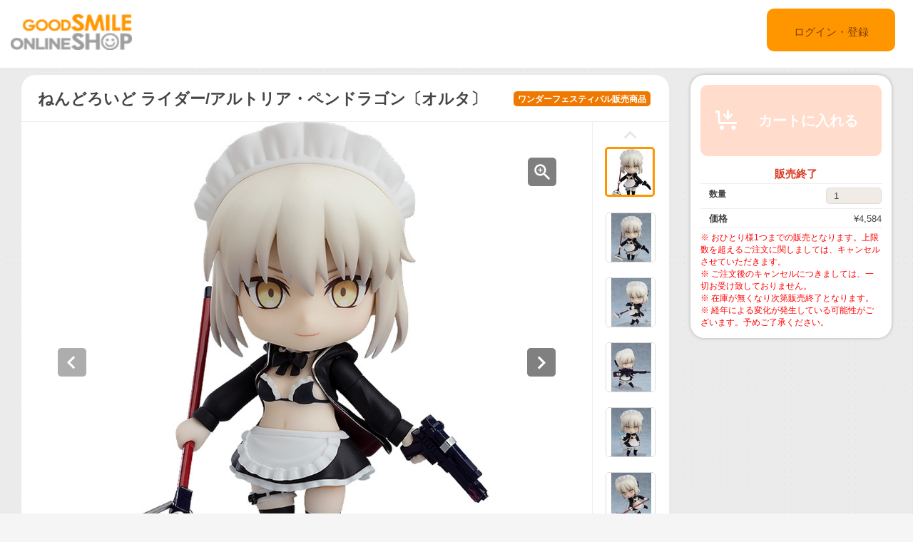

--- FILE ---
content_type: text/html;charset=UTF-8
request_url: https://goodsmileshop.com/ja/%E3%82%AB%E3%83%86%E3%82%B4%E3%83%AA%E3%83%BC%E3%83%AB%E3%83%BC%E3%83%88/%E5%9C%A8%E5%BA%AB%E8%B2%A9%E5%A3%B2%E5%95%86%E5%93%81/%E3%81%AD%E3%82%93%E3%81%A9%E3%82%8D%E3%81%84%E3%81%A9-%E3%83%A9%E3%82%A4%E3%83%80%E3%83%BC-%E3%82%A2%E3%83%AB%E3%83%88%E3%83%AA%E3%82%A2%E3%83%BB%E3%83%9A%E3%83%B3%E3%83%89%E3%83%A9%E3%82%B4%E3%83%B3%E3%80%94%E3%82%AA%E3%83%AB%E3%82%BF%E3%80%95/p/WH30_GSC_JP_01?site=goodsmile&lang=ja&utm_source=WHSITE&utm_medium=8380&utm_campaign=WF
body_size: 10445
content:
<!DOCTYPE html>
<html lang="ja">
<head>
	<title>
		&#12397;&#12435;&#12393;&#12429;&#12356;&#12393; &#12521;&#12452;&#12480;&#12540;/&#12450;&#12523;&#12488;&#12522;&#12450;&#12539;&#12506;&#12531;&#12489;&#12521;&#12468;&#12531;&#12308;&#12458;&#12523;&#12479;&#12309; | GOODSMILE ONLINE SHOP</title>

    <meta http-equiv="X-UA-Compatible" content="IE=edge">
    <meta name="viewport" content="width=device-width, initial-scale=1">

	<meta http-equiv="Content-Type" content="text/html; charset=utf-8"/>

<!-- STAGING JA HEAD -->
	<!-- Google Tag Manager -->
	<script>(function(w,d,s,l,i){w[l]=w[l]||[];w[l].push({'gtm.start':
				new Date().getTime(),event:'gtm.js'});var f=d.getElementsByTagName(s)[0],
			j=d.createElement(s),dl=l!='dataLayer'?'&l='+l:'';j.async=true;j.src=
			'https://www.googletagmanager.com/gtm.js?id='+i+dl;f.parentNode.insertBefore(j,f);
	})(window,document,'script','dataLayer','GTM-KZWDT57');</script>
	<!-- End Google Tag Manager -->
<meta name="keywords">
<meta name="description" content="&#22823;&#20154;&#27671;&#12473;&#12510;&#12507;&#12466;&#12540;&#12512;&#12302;Fate/Grand Order&#12303;&#12424;&#12426;&#12289;&#12521;&#12452;&#12480;&#12540;&#12398;&#12469;&#12540;&#12532;&#12449;&#12531;&#12488;&#12300;&#12450;&#12523;&#12488;&#12522;&#12450;&#12539;&#12506;&#12531;&#12489;&#12521;&#12468;&#12531;&#12308;&#12458;&#12523;&#12479;&#12309;&#12301;&#12364;&#12397;&#12435;&#12393;&#12429;&#12356;&#12393;&#12391;&#30331;&#22580;&#12391;&#12377;&#65281;&#20132;&#25563;&#29992;&#12398;&#34920;&#24773;&#12497;&#12540;&#12484;&#12399;&#12289;&#33258;&#20449;&#12383;&#12387;&#12407;&#12426;&#12394;&#12300;&#36890;&#24120;&#38996;&#12301;&#12420;&#12289;&#38956;&#12434;&#36196;&#12425;&#12417;&#12383;&#12300;&#29031;&#12428;&#38996;&#12301;&#12398;&#12411;&#12363;&#12289;&#20844;&#24335;&#12469;&#12452;&#12488;&#12395;&#25522;&#36617;&#12373;&#12428;&#12390;&#12356;&#12427;&#28459;&#30011;&#12302;&#12510;&#12531;&#12460;&#12391;&#20998;&#12363;&#12427;&#65281;FGO&#12303;&#12391;&#12362;&#39348;&#26579;&#12415;&#12398;&#12300;&#12522;&#12520;&#38996;&#12301;&#12392;&#12300;&#23554;&#29992;&#21069;&#39658;&#12301;&#12434;&#12372;&#29992;&#24847;&#12356;&#12383;&#12375;&#12414;&#12375;&#12383;&#12290;&#12458;&#12503;&#12471;&#12519;&#12531;&#12497;&#12540;&#12484;&#12395;&#12399;&#12289;&#12500;&#12473;&#12488;&#12523;&#12420;&#12521;&#12452;&#12501;&#12523;&#22411;&#12398;&#12300;&#27700;&#37444;&#30770;&#12301;&#12289;&#12513;&#12452;&#12489;&#12373;&#12435;&#12398;&#24517;&#38656;&#21697;&#12391;&#12354;&#12427;&#12300;&#12514;&#12483;&#12503;&#12301;&#12398;&#20182;&#12289;&#39135;&#12409;&#12383;&#26412;&#25968;&#12434;&#24536;&#12428;&#12427;&#12411;&#12393;&#12395;&#22909;&#29289;&#12394;&#12300;&#12450;&#12452;&#12473;&#12301;&#12418;&#12362;&#20184;&#12369;&#12356;&#12383;&#12375;&#12414;&#12377;&#12290;&#12385;&#12423;&#12387;&#12392;&#29289;&#39442;&#12394;&#22799;&#12398;&#12362;&#25163;&#20253;&#12356;&#12373;&#12435;&#12434;&#26159;&#38750;&#12510;&#12473;&#12479;&#12540;&#12398;&#12415;&#12394;&#12373;&#12435;&#12398;&#20803;&#12408;&#12362;&#36814;&#12360;&#12367;&#12384;&#12373;&#12356;&#65281; &copy;TYPE-MOON / FGO PROJECT Good Smile Company - &#12397;&#12435;&#12393;&#12429;&#12356;&#12393; &#12521;&#12452;&#12480;&#12540;/&#12450;&#12523;&#12488;&#12522;&#12450;&#12539;&#12506;&#12531;&#12489;&#12521;&#12468;&#12531;&#12308;&#12458;&#12523;&#12479;&#12309; http://www.goodsmile.info/ja/product/8380/">
<meta property="og:description" content="&#22823;&#20154;&#27671;&#12473;&#12510;&#12507;&#12466;&#12540;&#12512;&#12302;Fate/Grand Order&#12303;&#12424;&#12426;&#12289;&#12521;&#12452;&#12480;&#12540;&#12398;&#12469;&#12540;&#12532;&#12449;&#12531;&#12488;&#12300;&#12450;&#12523;&#12488;&#12522;&#12450;&#12539;&#12506;&#12531;&#12489;&#12521;&#12468;&#12531;&#12308;&#12458;&#12523;&#12479;&#12309;&#12301;&#12364;&#12397;&#12435;&#12393;&#12429;&#12356;&#12393;&#12391;&#30331;&#22580;&#12391;&#12377;&#65281;&#20132;&#25563;&#29992;&#12398;&#34920;&#24773;&#12497;&#12540;&#12484;&#12399;&#12289;&#33258;&#20449;&#12383;&#12387;&#12407;&#12426;&#12394;&#12300;&#36890;&#24120;&#38996;&#12301;&#12420;&#12289;&#38956;&#12434;&#36196;&#12425;&#12417;&#12383;&#12300;&#29031;&#12428;&#38996;&#12301;&#12398;&#12411;&#12363;&#12289;&#20844;&#24335;&#12469;&#12452;&#12488;&#12395;&#25522;&#36617;&#12373;&#12428;&#12390;&#12356;&#12427;&#28459;&#30011;&#12302;&#12510;&#12531;&#12460;&#12391;&#20998;&#12363;&#12427;&#65281;FGO&#12303;&#12391;&#12362;&#39348;&#26579;&#12415;&#12398;&#12300;&#12522;&#12520;&#38996;&#12301;&#12392;&#12300;&#23554;&#29992;&#21069;&#39658;&#12301;&#12434;&#12372;&#29992;&#24847;&#12356;&#12383;&#12375;&#12414;&#12375;&#12383;&#12290;&#12458;&#12503;&#12471;&#12519;&#12531;&#12497;&#12540;&#12484;&#12395;&#12399;&#12289;&#12500;&#12473;&#12488;&#12523;&#12420;&#12521;&#12452;&#12501;&#12523;&#22411;&#12398;&#12300;&#27700;&#37444;&#30770;&#12301;&#12289;&#12513;&#12452;&#12489;&#12373;&#12435;&#12398;&#24517;&#38656;&#21697;&#12391;&#12354;&#12427;&#12300;&#12514;&#12483;&#12503;&#12301;&#12398;&#20182;&#12289;&#39135;&#12409;&#12383;&#26412;&#25968;&#12434;&#24536;&#12428;&#12427;&#12411;&#12393;&#12395;&#22909;&#29289;&#12394;&#12300;&#12450;&#12452;&#12473;&#12301;&#12418;&#12362;&#20184;&#12369;&#12356;&#12383;&#12375;&#12414;&#12377;&#12290;&#12385;&#12423;&#12387;&#12392;&#29289;&#39442;&#12394;&#22799;&#12398;&#12362;&#25163;&#20253;&#12356;&#12373;&#12435;&#12434;&#26159;&#38750;&#12510;&#12473;&#12479;&#12540;&#12398;&#12415;&#12394;&#12373;&#12435;&#12398;&#20803;&#12408;&#12362;&#36814;&#12360;&#12367;&#12384;&#12373;&#12356;&#65281; &copy;TYPE-MOON / FGO PROJECT Good Smile Company - &#12397;&#12435;&#12393;&#12429;&#12356;&#12393; &#12521;&#12452;&#12480;&#12540;/&#12450;&#12523;&#12488;&#12522;&#12450;&#12539;&#12506;&#12531;&#12489;&#12521;&#12468;&#12531;&#12308;&#12458;&#12523;&#12479;&#12309; http://www.goodsmile.info/ja/product/8380/">
<meta property="og:image" content="http://ap-com.gsls/medias/sys_master/images/images/hd6/h76/9122378547230.jpg">
<meta property="og:url" content="http://ap-com.gsls/ja/%E3%82%AB%E3%83%86%E3%82%B4%E3%83%AA%E3%83%BC%E3%83%AB%E3%83%BC%E3%83%88/%E5%9C%A8%E5%BA%AB%E8%B2%A9%E5%A3%B2%E5%95%86%E5%93%81/%E3%81%AD%E3%82%93%E3%81%A9%E3%82%8D%E3%81%84%E3%81%A9-%E3%83%A9%E3%82%A4%E3%83%80%E3%83%BC-%E3%82%A2%E3%83%AB%E3%83%88%E3%83%AA%E3%82%A2%E3%83%BB%E3%83%9A%E3%83%B3%E3%83%89%E3%83%A9%E3%82%B4%E3%83%B3%E3%80%94%E3%82%AA%E3%83%AB%E3%82%BF%E3%80%95/p/WH30_GSC_JP_01">
<meta name="robots" content="index,follow">
<meta name="viewport" content="width=device-width, initial-scale=0.5">
<link rel="shortcut icon" type="image/x-icon" media="all" href="/ja/_ui/desktop/theme-goodsmile/images/favicon.ico" />

	





<link rel="stylesheet" type="text/css" media="screen" href="/ja/combined.css?id=6309d41919a135d" />







<!--[if lt IE 9]>
  <script src="https://oss.maxcdn.com/html5shiv/3.7.2/html5shiv.min.js"></script>
  <script src="https://oss.maxcdn.com/respond/1.4.2/respond.min.js"></script>
<![endif]-->



    


























































<link rel="stylesheet" type="text/css" media="all" href="/ja/combined.css?id=45cf579d19a135d_2" />


<style type="text/css" media="print">
	@IMPORT url("/ja/_ui/desktop/common/blueprint/print.css");
</style>

<script type="text/javascript" src="/ja/_ui/shared/js/analyticsmediator.js"></script>
<!-- Google tag (gtag.js) -->
    <script async src="https://www.googletagmanager.com/gtag/js?id=G-517JLCVRTB"></script>
    <script>
        window.dataLayer = window.dataLayer || [];
        function gtag(){dataLayer.push(arguments);}
        gtag('js', new Date());

        gtag('config', 'G-517JLCVRTB', {'user_id': 'goodsmile'}, { 'debug_mode': true });
    </script>
    <script>
        /* Google Analytics */

        var googleAnalytics4TrackingId = 'G-517JLCVRTB';

        
                gtag("event", "view_item", {
                    currency: "JPY",
                    value: 4584.0,
                    items: [
                        {
                            item_id: "WH30_GSC_JP_01",
                            item_name: "ねんどろいど ライダー/アルトリア・ペンドラゴン〔オルタ〕",
                            item_category: "在庫販売商品",
                        }
                    ]
                });
            

        function trackAddToCartGA4(productCode, quantityAdded, cartData) {
            gtag("event", "add_to_cart", {
                items: [
                    {
                        item_id: productCode,
                        item_name: cartData.productName,
                        price: cartData.productPrice,
                        quantity: quantityAdded
                    }
                ]
            });
        }

        function trackUpdateCartGA4(productCode, initialQuantity, newQuantity, cartData) {
            if (initialQuantity != newQuantity) {
                if (initialQuantity > newQuantity) {
                    trackRemoveFromCartGA4(productCode, initialQuantity - newQuantity)

                } else {
                    trackAddToCartGA4(productCode,newQuantity - initialQuantity,cartData);
                }
            }
        }

        function trackRemoveFromCartGA4(productCode, initialQuantity) {
            gtag("event", "remove_from_cart", {
                items: [
                    {
                        item_id: productCode,
                        quantity: initialQuantity
                    }
                ]
            });
        }

        window.mediator.subscribe('trackAddToCart', function(data) {
            if (data.productCode && data.quantity)
            {
                trackAddToCartGA4(data.productCode, parseInt(data.quantity), data.cartData);
            }
        });

        window.mediator.subscribe('trackUpdateCart', function(data) {
            if (data.productCode && data.initialCartQuantity && data.newCartQuantity)
            {
                trackUpdateCartGA4(data.productCode, parseInt(data.initialCartQuantity), parseInt(data.newCartQuantity), data.cartData);
            }
        });

        window.mediator.subscribe('trackRemoveFromCart', function(data) {
            if (data.productCode && data.initialCartQuantity)
            {
                trackRemoveFromCartGA4(data.productCode, parseInt(data.initialCartQuantity));
            }
        });

    </script>
<script src="https://js.stripe.com/v3/"></script>
	<style>
        .page-docomoLandingPage .page-faq.col-xs-12.col-sm-12.col-md-12 .content {
                padding-top: 0px;
                padding-bottom: 0px;
                margin-left: 130px;
                background: #ffffff;
                margin-right: 125px;
        }
        .page-docomoLandingPage .page-faq{
                background: inherit;
        }
        .page-docomoLandingPage .page-faq p {
                        margin-left: 0px;
                }
        .page-docomoLandingPage .page-faq.col-xs-12.col-sm-12.col-md-12 .content > *{
                margin-left: 15px;
        }
        </style>

	
	<script type="text/javascript">
		/*<![CDATA[*/
		
		var ACC = { config: {} };
			ACC.config.contextPath = "/ja";
			ACC.config.encodedContextPath = "/ja";
			ACC.config.commonResourcePath = "/ja/_ui/desktop/common";
			ACC.config.themeResourcePath = "/ja/_ui/desktop/theme-goodsmile-renewal";
			ACC.config.siteResourcePath = "/ja/_ui/desktop/site-goodsmile";
			ACC.config.rootPath = "/ja/_ui/desktop";	
			ACC.config.CSRFToken = "caa36b26-9fce-4127-84df-eed917247683";
			ACC.pwdStrengthVeryWeak = '非常に弱い';
			ACC.pwdStrengthWeak = '弱い';
			ACC.pwdStrengthMedium = '標準';
			ACC.pwdStrengthStrong = '強い';
			ACC.pwdStrengthVeryStrong = '非常に強い';
			ACC.pwdStrengthUnsafePwd = 'password.strength.unsafepwd';
			ACC.pwdStrengthTooShortPwd = '短すぎます';
			ACC.pwdStrengthMinCharText = '最低 %d 文字';
			ACC.accessibilityLoading = '読み込んでいます...しばらくお待ちください...';
			ACC.accessibilityStoresLoaded = '店舗が読み込まれました';
			
			ACC.autocompleteUrl = '/ja/search/autocomplete';
			
			
		/*]]>*/
	</script>
	<script type="text/javascript">
	/*<![CDATA[*/
	ACC.addons = {};	//JS holder for addons properties
			
	
		ACC.addons.b2ccheckoutaddon = [];
		
				ACC.addons.b2ccheckoutaddon['key.2'] = 'value 2';
			
				ACC.addons.b2ccheckoutaddon['key.1'] = 'value 1';
			
	/*]]>*/
</script>
</head>

<body class="page-productDetails pageType-ProductPage template-pages-product-productLayout2Page  language-ja">

<!-- STAGING JA BODY -->
	<!-- Google Tag Manager (noscript) -->
	<noscript><iframe src="https://www.googletagmanager.com/ns.html?id=GTM-KZWDT57"
					  height="0" width="0" style="display:none;visibility:hidden"></iframe></noscript>
	<!-- End Google Tag Manager (noscript) -->
<div id="pageG" data-currency-iso-code="JPY">
			<a href="#skip-to-content" class="skiptocontent" data-role="none">内容にスキップ</a>
			<a href="#skiptonavigation" class="skiptonavigation" data-role="none">ナビゲーション メニューにスキップ</a>
			<link rel="stylesheet" type="text/css" media="all" href="/ja/_ui/desktop/common/css/jquery.colorbox-1.3.16.css"/>
<link rel="stylesheet" type="text/css" media="all" href="/ja/_ui/desktop/theme-goodsmile-renewal/css/changes3.css"/>
<link rel="stylesheet" type="text/css" media="all" href="/ja/_ui/desktop/theme-goodsmile-renewal/css/maintancepage.css"/>


<div  id="header"  class="container-fluid">
<a href="#" id="top" /></a>

	<div class="row topBar center-block" >


			<div class="pull-left">
			

                                <div class="yCmsComponent siteLogo pull-left">
<div class="simple_disp-img simple-banner">
	<a  href="/ja/"
						><img
						title="gscol_logo.png" alt="gscol_logo.png" src="/medias/sys_master/images/images/h6e/h91/8880697802782.png"></a>
				</div></div><div class="yCmsContentSlot pull-right top-banner">
<div class="yCmsComponent">
<div class="simple_disp-img simple-banner">
	<img title="" alt="" src="">
				</div></div></div></div>

			<div class="pull-right">
			<div class="pull-left rigth-header">

                
				<div class="header-top-link-bottom header-top-link goodsmile">
					<div  class="pull-right upper-row">
					<span>
					</span>
					</div>
					<br />
					<br />
					
					<br />

				</div>

				
                
			</div>

            <div class="pull-right">
			<div class="login goodsmile">
					<a href="/ja/login">ログイン・登録</a>
				</div>
				</div>
			</div>



	</div>

	</div>

<script type="text/javascript" >
var d = new Date();
var url = "/ja/maintenance/request" +"?t=" +d.getTime();
window.onload=function(){
	var value = readCookie('maintenceCookie');
	//if(value != 'maintenceCookie')
	{
	$.get(url).done(function(data) {
		console.log("data:"+ data.length);
		if(data.length > 50)
		{
			$.colorbox({
				html: data,
// 				width:'100%',
				width:900,
				height: 526,
				overlayClose: true
			});
			
		}
		if("alreadyHasMaintanceCookie" == data)
		{
			console.log("equalize:" + data);
		}

	});
	}
	
	function readCookie(name) {
	    var nameEQ = name + "=";
	    var ca = document.cookie.split(';');
	    for(var i=0;i < ca.length;i++) {
	        var c = ca[i];
	        while (c.charAt(0)==' ') c = c.substring(1,c.length);
	        if (c.indexOf(nameEQ) == 0) return c.substring(nameEQ.length,c.length);
	    }
	    return null;
	}
	
	
}
</script><a id="skiptonavigation"></a>
			



<div id="content" class="clearfix center-block">
			<a id="skip-to-content"></a>
				<div id="globalMessages">
		</div>
	<div id="contents" class="container" style="margin-bottom:20px;">
		<div class="row" style="padding-top:10px;">
			<div class="col-xs-9 col-sm-9 col-md-9">
				<div id="product-details">
							<style type="text/css">

.data-table-type1 {
	border-collapse: collapse;
	width:100%;
}
.data-table-type1 td.label, .data-table-type1 th.label {
	font-weight: bold;
	padding: 10px;
}
.data-table-type1 tr:nth-child(even) {
	background-color:#ffffff;
	padding: 10px;
}
.data-table-type1 tr:nth-child(odd) {
	background-color:#f5f5f5;
	padding: 10px;
}
.product-title
{
	color:#ff6600;
	font-size: 14px;
}


</style>
<script type="text/javascript" src="/ja/_ui/desktop/common/js/jquery-1.7.2.min.js"></script>
<script type="text/javascript" src="/ja/_ui/desktop/common/js/jquery.blockUI-2.39.js"></script>
<link rel="stylesheet" type="text/css" media="all" href="/ja/_ui/desktop/theme-goodsmile-renewal/css/changes3.css"/>
<script>
<!--
	(function(){
		$.blockUI({
			message:'',
			css: {
				border: 'none',
				width: '0px',
				padding: '0px',
				backgroundColor: '#000',
				opacity: .5,
				color: '#fff'
			},
			overlayCSS: {
				backgroundColor: '#000',
				opacity: 0
			}
		});
	})()
	window.onload= (function(){
		$.unblockUI();
	});
// -->

</script>

<div class="productDetailsPanel">
	<div class="title group clearfix">
		<div class="product-icons pull-left" style="width:100%; ">
			<h1 class="pull-left">
					ねんどろいど ライダー/アルトリア・ペンドラゴン〔オルタ〕</h1>
			<ul class="pull-right">
				<li class="icons1">
						ワンダーフェスティバル販売商品</li>
				</ul>
		</div>
	</div>
	<div class="border1"></div>
	
	<div class="productImage group">

	<div class="productImagePrimary" id="primary_image">
		<a class="productImagePrimaryLink" id="imageLink" href="/ja/%E3%82%AB%E3%83%86%E3%82%B4%E3%83%AA%E3%83%BC%E3%83%AB%E3%83%BC%E3%83%88/%E5%9C%A8%E5%BA%AB%E8%B2%A9%E5%A3%B2%E5%95%86%E5%93%81/%E3%81%AD%E3%82%93%E3%81%A9%E3%82%8D%E3%81%84%E3%81%A9-%E3%83%A9%E3%82%A4%E3%83%80%E3%83%BC-%E3%82%A2%E3%83%AB%E3%83%88%E3%83%AA%E3%82%A2%E3%83%BB%E3%83%9A%E3%83%B3%E3%83%89%E3%83%A9%E3%82%B4%E3%83%B3%E3%80%94%E3%82%AA%E3%83%AB%E3%82%BF%E3%80%95/p/WH30_GSC_JP_01/zoomImages" data-href="/ja/%E3%82%AB%E3%83%86%E3%82%B4%E3%83%AA%E3%83%BC%E3%83%AB%E3%83%BC%E3%83%88/%E5%9C%A8%E5%BA%AB%E8%B2%A9%E5%A3%B2%E5%95%86%E5%93%81/%E3%81%AD%E3%82%93%E3%81%A9%E3%82%8D%E3%81%84%E3%81%A9-%E3%83%A9%E3%82%A4%E3%83%80%E3%83%BC-%E3%82%A2%E3%83%AB%E3%83%88%E3%83%AA%E3%82%A2%E3%83%BB%E3%83%9A%E3%83%B3%E3%83%89%E3%83%A9%E3%82%B4%E3%83%B3%E3%80%94%E3%82%AA%E3%83%AB%E3%82%BF%E3%80%95/p/WH30_GSC_JP_01/zoomImages" target="_blank" title="画像の拡大表示">
			<img class="lazy" data-original="/medias/sys_master/images/images/h71/hf7/9122378678302.jpg" alt="ねんどろいど ライダー/アルトリア・ペンドラゴン〔オルタ〕" title="ねんどろいど ライダー/アルトリア・ペンドラゴン〔オルタ〕"/>
			</a>
		<a class="productImageZoomLink"  id="zoomLink" href="/ja/%E3%82%AB%E3%83%86%E3%82%B4%E3%83%AA%E3%83%BC%E3%83%AB%E3%83%BC%E3%83%88/%E5%9C%A8%E5%BA%AB%E8%B2%A9%E5%A3%B2%E5%95%86%E5%93%81/%E3%81%AD%E3%82%93%E3%81%A9%E3%82%8D%E3%81%84%E3%81%A9-%E3%83%A9%E3%82%A4%E3%83%80%E3%83%BC-%E3%82%A2%E3%83%AB%E3%83%88%E3%83%AA%E3%82%A2%E3%83%BB%E3%83%9A%E3%83%B3%E3%83%89%E3%83%A9%E3%82%B4%E3%83%B3%E3%80%94%E3%82%AA%E3%83%AB%E3%82%BF%E3%80%95/p/WH30_GSC_JP_01/zoomImages" data-href="/ja/%E3%82%AB%E3%83%86%E3%82%B4%E3%83%AA%E3%83%BC%E3%83%AB%E3%83%BC%E3%83%88/%E5%9C%A8%E5%BA%AB%E8%B2%A9%E5%A3%B2%E5%95%86%E5%93%81/%E3%81%AD%E3%82%93%E3%81%A9%E3%82%8D%E3%81%84%E3%81%A9-%E3%83%A9%E3%82%A4%E3%83%80%E3%83%BC-%E3%82%A2%E3%83%AB%E3%83%88%E3%83%AA%E3%82%A2%E3%83%BB%E3%83%9A%E3%83%B3%E3%83%89%E3%83%A9%E3%82%B4%E3%83%B3%E3%80%94%E3%82%AA%E3%83%AB%E3%82%BF%E3%80%95/p/WH30_GSC_JP_01/zoomImages"  target="_blank" title="画像の拡大表示">	</a>
		<botton class="btn  pull-left"  id="primaryImagePrevBtn" style="margin-top:-350px;padding-left:50px;">
<svg width="40px" height="40px" viewBox="0 0 40 40">
<filter filterUnits="objectBoundingBox" x="0.00" y="0.00" width="100.00" height="100.00" id="filter0">
<feFlood flood-color="rgb(255,255,255)" result="coFloodOut1"/>
<feComposite in="coFloodOut1" in2="SourceAlpha" operator="in" result="coOverlay1"/>
<feBlend in="coOverlay1" in2="SourceGraphic" mode="normal" result="colorOverlay1"/>
</filter>
<rect x="0" y="0" width="40" height="40" rx="5" fill="rgb(0,0,0)" opacity="0.50"/><image x="12" y="11" width="13" height="19" filter="url(#filter0)" xlink:href="[data-uri]" /></svg>
</botton>
<botton class="btn  pull-right"  id="primaryImageNextBtn" style="margin-top:-350px;padding-right:50px;">
<svg width="40px" height="40px" viewBox="0 0 40 40">
<filter filterUnits="objectBoundingBox" x="0.00" y="0.00" width="100.00" height="100.00" id="filter0">
<feFlood flood-color="rgb(255,255,255)" result="coFloodOut1"/>
<feComposite in="coFloodOut1" in2="SourceAlpha" operator="in" result="coOverlay1"/>
<feBlend in="coOverlay1" in2="SourceGraphic" mode="normal" result="colorOverlay1"/>
</filter>
<rect x="0" y="0" width="40" height="40" rx="5" fill="rgb(0,0,0)" opacity="0.50"/><image x="14" y="11" width="12" height="19" filter="url(#filter0)" xlink:href="[data-uri]" /></svg>
</botton>


	</div>
	<div class="border3"></div>
	<div class="productImageGallery">
		<ul class="jcarousel-skin primaryImageGallery">
			<li>
					<span class="thumb active">
						<img class="thumbImag" src="/medias/sys_master/images/images/h31/h1d/9122378416158.jpg" data-primaryimagesrc="/medias/sys_master/images/images/hd6/h76/9122378547230.jpg" data-galleryposition="0" alt="ねんどろいど ライダー/アルトリア・ペンドラゴン〔オルタ〕" title="ねんどろいど ライダー/アルトリア・ペンドラゴン〔オルタ〕" />	
					</span>
				</li>
			<li>
					<span class="thumb ">
						<img class="thumbImag" src="/medias/sys_master/images/images/hbe/h17/9122379071518.jpg" data-primaryimagesrc="/medias/sys_master/images/images/hd7/h87/9122379202590.jpg" data-galleryposition="1" alt="ねんどろいど ライダー/アルトリア・ペンドラゴン〔オルタ〕" title="ねんどろいど ライダー/アルトリア・ペンドラゴン〔オルタ〕" />	
					</span>
				</li>
			<li>
					<span class="thumb ">
						<img class="thumbImag" src="/medias/sys_master/images/images/h44/hda/9122379726878.jpg" data-primaryimagesrc="/medias/sys_master/images/images/hb4/h91/9122379857950.jpg" data-galleryposition="2" alt="ねんどろいど ライダー/アルトリア・ペンドラゴン〔オルタ〕" title="ねんどろいど ライダー/アルトリア・ペンドラゴン〔オルタ〕" />	
					</span>
				</li>
			<li>
					<span class="thumb ">
						<img class="thumbImag" src="/medias/sys_master/images/images/hfe/h04/9122380382238.jpg" data-primaryimagesrc="/medias/sys_master/images/images/h43/he2/9122380513310.jpg" data-galleryposition="3" alt="ねんどろいど ライダー/アルトリア・ペンドラゴン〔オルタ〕" title="ねんどろいど ライダー/アルトリア・ペンドラゴン〔オルタ〕" />	
					</span>
				</li>
			<li>
					<span class="thumb ">
						<img class="thumbImag" src="/medias/sys_master/images/images/hee/hfe/9122381037598.jpg" data-primaryimagesrc="/medias/sys_master/images/images/he6/h6a/9122381168670.jpg" data-galleryposition="4" alt="ねんどろいど ライダー/アルトリア・ペンドラゴン〔オルタ〕" title="ねんどろいど ライダー/アルトリア・ペンドラゴン〔オルタ〕" />	
					</span>
				</li>
			<li>
					<span class="thumb ">
						<img class="thumbImag" src="/medias/sys_master/images/images/h77/hf2/9122381692958.jpg" data-primaryimagesrc="/medias/sys_master/images/images/h7e/h87/9122381824030.jpg" data-galleryposition="5" alt="ねんどろいど ライダー/アルトリア・ペンドラゴン〔オルタ〕" title="ねんどろいど ライダー/アルトリア・ペンドラゴン〔オルタ〕" />	
					</span>
				</li>
			<li>
					<span class="thumb ">
						<img class="thumbImag" src="/medias/sys_master/images/images/hf8/hed/9122382348318.jpg" data-primaryimagesrc="/medias/sys_master/images/images/hab/hc5/9122382479390.jpg" data-galleryposition="6" alt="ねんどろいど ライダー/アルトリア・ペンドラゴン〔オルタ〕" title="ねんどろいど ライダー/アルトリア・ペンドラゴン〔オルタ〕" />	
					</span>
				</li>
			</ul>
	</div>



</div>

<script type="text/javascript">

</script>



<div class="border2"></div>
	



<div class="productSnsG" >
	<ul class="snsb">
		<li><a href="https://twitter.com/share" class="twitter-share-button">Tweet</a></li>
		<li><div class="fb-share-button" data-layout="button_count" data-mobile-iframe="false"></div></li>
		<li><div class="g-plusone" data-size="medium"></div></li>
	</ul>
</div>
<div class="border1"></div>
	<div class="productDescriptionG">
		<div class="productDescription-left">
			商品紹介</div>
		<div class="productDescription-right goodsmile">
			<div class="product-title">観念しろ。奉仕の時間だ――</div>
			大人気スマホゲーム『Fate/Grand Order』より、ライダーのサーヴァント「アルトリア・ペンドラゴン〔オルタ〕」がねんどろいどで登場です！交換用の表情パーツは、自信たっぷりな「通常顔」や、頬を赤らめた「照れ顔」のほか、公式サイトに掲載されている漫画『マンガで分かる！FGO』でお馴染みの「リヨ顔」と「専用前髪」をご用意いたしました。オプションパーツには、ピストルやライフル型の「水鉄砲」、メイドさんの必需品である「モップ」の他、食べた本数を忘れるほどに好物な「アイス」もお付けいたします。ちょっと物騒な夏のお手伝いさんを是非マスターのみなさんの元へお迎えください！<br />
<br />
&copy;TYPE-MOON / FGO PROJECT<br />
<br />
Good Smile Company - ねんどろいど ライダー/アルトリア・ペンドラゴン〔オルタ〕<br />
<a href="http://www.goodsmile.info/ja/product/8380/"target="_blank">http://www.goodsmile.info/ja/product/8380/</a><div class="product-additional-info">
				<div class="product-linkTitleContainer">
					<div class="linkTitle-group">
						</div>
					<div class="linkTitle-group">
						</div>
					<div class="linkTitle-group">
						</div>
				</div>
			</div>
		</div>
	</div>
	<div class="border4"></div>
	<div class="productOderTimeG">
		<div class="productOderTime-left">
			受付期間</div>
		<div class="productOderTime-right goodsmile">
			※ 在庫が無くなり次第販売終了となります。</div>
	</div>
	<div class="border4"></div>
	<div class="productPriceG">
		<div class="productPrice-left">
			価格</div>
		<div class="productPrice-center">
			<div class="big-price">
<span>¥4,584</span><br/>
			</div>
	<div class="yCmsContentSlot">
</div><div class="yCmsContentSlot add-to-cart">
<div id="actions-container-for-AddToCart" class="productAddToCartPanelContainer clearfix">
	<ul class="productAddToCartPanel clearfix">
		<li id="AddToCart-AddToCartAction" data-index="1" class="productAddToCartPanelItem">
			<form id="addToCartForm" class="add_to_cart_form" action="/ja/cart/add" method="post"><input type="hidden" maxlength="3" size="1" id="qty" name="qty" class="qty" value="1">
	<input type="hidden" name="productCodePost" value="WH30_GSC_JP_01"/>
		<button type="button" class="productAddToCartButton outOfStock" disabled="disabled">
					<svg id="cartAdd" xmlns="http://www.w3.org/2000/svg" width="48" height="48" viewBox="0 0 48 48">
					  <path d="M502.5,839a1.5,1.5,0,0,1,1.494,1.365L505,855h23v3H504c-0.776,0-1.93-.224-2-1l-0.87-15H498v-3h4.5v0Zm21,21a3,3,0,1,0,3,3A3,3,0,0,0,523.5,860ZM507,860a3,3,0,1,0,3,3A3,3,0,0,0,507,860Zm15.56-14.939-2.121-2.121L517,846.378V838h-3v8.378l-3.44-3.438-2.121,2.121,7.061,7.06Z" transform="translate(-489 -828)" fill="#FFFFFF"/>
					  <rect class="cls-2" width="48" height="48" fill="none"/>
					</svg>					カートに入れる</button>
			<input type="hidden" name="CSRFToken" value="caa36b26-9fce-4127-84df-eed917247683" />
</form></li>
	</ul>
</div>

<div class="qty">
	<div class="qtyInput">
			<label for="qtyInput">
				数量</label>
		</div>
			<input type="number" size="1" id="qtyInput" name="qtyInput" class="qty" value="1" min="0" form="addToCartForm">
	<span style=" font-weight: bold;color: #d83820;font-weight: bold; font-size: 15px !important; line-height: 21px; margin-left: 10px;">販売終了</span>
</div>
</div></div>
		<div class="productPrice-right goodsmile">
			<p><font color="#ff0000"> ※ おひとり様1つまでの販売となります。上限数を超えるご注文に関しましては、キャンセルさせていただきます。<br /> ※ ご注文後のキャンセルにつきましては、一切お受け致しておりません。<br /> ※ 在庫が無くなり次第販売終了となります。<br /> ※ 経年による変化が発生している可能性がございます。予めご了承ください。 </font></p></div>
	</div>
	<div class="border4"></div>
	<div class="productSpecG">
		<div class="productSpec-left">
			スペック</div>
		<div class="productSpec-right">
			<table class="data-spec-table">
				<colgroup>
					<col width="25%">
					<col>
				</colgroup>
				<tbody>
					<tr class="even">
						<th class="label">商品名</th>
						<td class="data">ねんどろいど ライダー/アルトリア・ペンドラゴン〔オルタ〕</td>
					</tr>
					<tr class="odd">
						<th class="label">発売時期</th>
						<td class="data last">
							2019年12月</td>
					</tr>
					<tr class="last even">
						<th class="label">案内日</th>
						<td class="data last">
							2019年06月21日</td>
					</tr>
					<tr class="last odd">
										<th class="label">メーカー名</th>

										<td class="data last">
											グッドスマイルカンパニー</td>
									</tr>
								<tr class="last odd">
										<th class="label">作品名</th>

										<td class="data last">
											Fate/Grand Order</td>
									</tr>
								<tr class="last odd">
										<th class="label">商品種別</th>

										<td class="data last">
											<div class="product-spec" style="width:100%; ">
												<ul>
													<li>
															ワンダーフェスティバル販売商品</li>
													</ul>
											</div>
										</td>
									</tr>
								<tr class="last odd">
										<th class="label">仕様</th>

										<td class="data last">
											ABS&PVC 塗装済み可動フィギュア・ノンスケール・専用台座付属・全高：約100mm</td>
									</tr>
								</tbody>
			</table>
		</div>
	</div>

	</div>
<div class="border4"></div>
<div class="productDetailsPanel2">
	<div class="productTextG goodsmile">
			※ 受注期間、予約受付期間内においても販売を終了する場合がございます。ご了承ください。<br />※ 銀行振り込みの際は、ご注文番号のご記入をお忘れなくお願い致します。<br />※ クレジットカードでのお支払いにつきましては、予約商品の場合、商品発送予定日が確定・ご案内させていただき次第、発送予定日の2～3週間前から順次決済手続きを行わせていただきます。<br />※ Amazonペイメントサービスでのお支払いにつきましては、ご注文時に即時決済処理となりますのでご注意下さい。<br />※ ご利用ガイドにも記載しております通り、ご注文後のキャンセルは承る事ができませんので、ご注文の際はご注意頂きますようお願い致します。<br />※ 掲載の写真は実際の商品とは多少異なる場合があります。<br />※ 商品の塗装は彩色工程が手作業になるため、商品個々に多少の差異があります。予めご了承ください。</div>
</div>
<div class="clearfix"></div>
					</div>
				</div>
			<div class="col-xs-3 col-sm-3 col-md-3">
				<div class="yCmsContentSlot">
<div class="productAddToCartButtonPanel">
	<div class="productAddToCartPanelContainer clearfix">
		<ul class="productAddToCartPanel clearfix">
			<li>
				<form id="addToCartForm" class="add_to_cart_form" action="/ja/cart/add" method="post"><input type="hidden" maxlength="3" size="1" id="qty" name="qty" class="qty" value="1">
					<input type="hidden" name="productCodePost" value="WH30_GSC_JP_01"/>
					<button type="button" class="productAddToCartButton2 outOfStock" disabled="disabled">
								<svg id="cartAdd" xmlns="http://www.w3.org/2000/svg" width="48" height="48" viewBox="0 0 48 48">
								  <path d="M502.5,839a1.5,1.5,0,0,1,1.494,1.365L505,855h23v3H504c-0.776,0-1.93-.224-2-1l-0.87-15H498v-3h4.5v0Zm21,21a3,3,0,1,0,3,3A3,3,0,0,0,523.5,860ZM507,860a3,3,0,1,0,3,3A3,3,0,0,0,507,860Zm15.56-14.939-2.121-2.121L517,846.378V838h-3v8.378l-3.44-3.438-2.121,2.121,7.061,7.06Z" transform="translate(-489 -828)" fill="#FFFFFF"/>
								  <rect class="cls-2" width="48" height="48" fill="none"/>
								</svg>					カートに入れる</button>
						<input type="hidden" name="CSRFToken" value="caa36b26-9fce-4127-84df-eed917247683" />
</form></li>
			
			<li>
				</li>
			
		</ul>
	</div>

	<div class="qty">
		<span style=" font-weight: bold;color: #d83820;font-weight: bold; font-size: 15px; line-height: 21px; margin-left: 15px;">販売終了</span>
	</div>
<div class="border"></div>
<div class="qty">

		<div class="qty-left">
				<label for="qtyInput">
					数量</label>
			</div>
			<div class="qty-right">
				<input type="number" size="1" id="qtyInput" name="qtyInput" class="qty" value="1" min="0" form="addToCartForm">
			</div>
		</div>
	<div class="border"></div>
	
	<div class="qty">
			<div class="qty-left">
				価格</div>
			<div class="qty-right">
				¥4,584</div>
		</div>
	<div class="border"></div>
	<div class="qty">
		<div class="qty-center">
			<p><font color="#ff0000"> ※ おひとり様1つまでの販売となります。上限数を超えるご注文に関しましては、キャンセルさせていただきます。<br /> ※ ご注文後のキャンセルにつきましては、一切お受け致しておりません。<br /> ※ 在庫が無くなり次第販売終了となります。<br /> ※ 経年による変化が発生している可能性がございます。予めご了承ください。 </font></p></div>
	</div>

</div>

</div><div class="yCmsContentSlot">
</div><div class="yCmsContentSlot">
</div><div class="yCmsContentSlot">
</div><div class="yCmsContentSlot">
</div><div class="yCmsContentSlot">
</div><div class="yCmsContentSlot">
</div><div class="yCmsContentSlot">
</div></div>
			</div>
	</div>
	<div class="yCmsContentSlot">
</div><!-- Twitter -->	
	<!-- facebook -->
	<div id="fb-root"></div>
	<script>(function(d, s, id) {
	  var js, fjs = d.getElementsByTagName(s)[0];
	  if (d.getElementById(id)) return;
	  js = d.createElement(s); js.id = id;
	  js.src = "//connect.facebook.net/ja_JP/sdk.js#xfbml=1&version=v2.6";
	  fjs.parentNode.insertBefore(js, fjs);
	}(document, 'script', 'facebook-jssdk'));</script>
	<!-- google +1 -->
	<!-- head åããbody çµäºã¿ã°ã®ç´åã«æ¬¡ã®ã¿ã°ãè²¼ãä»ãã¦ãã ããã -->


<script type="text/javascript" >
var d = new Date();
var url = "/ja/maintenance/request" +"?t=" +d.getTime();

$( document ).ready(function() {
	 
	$.get(url).done(function(data) {
		//console.log("data:"+data);
		if(data.length > 50)
		{
			$.colorbox({
				html: data,
// 				width:'100%',
				width:900,
				height: false,
				overlayClose: true,
			});
		}
	});
	});
	
	
	

</script>

<!-- Twitter -->	
<script>!function(d,s,id){var js,fjs=d.getElementsByTagName(s)[0],p=/^http:/.test(d.location)?'http':'https';if(!d.getElementById(id)){js=d.createElement(s);js.id=id;js.src=p+'://platform.twitter.com/widgets.js';fjs.parentNode.insertBefore(js,fjs);}}(document, 'script', 'twitter-wjs');</script>

</div>
			<script type="text/javascript">
$(document).ready(function(){
	 $("a").removeAttr("title");
    $("img").removeAttr("title");
});

</script>
</div>

	<form name="accessiblityForm">
		<input type="hidden" id="accesibility_refreshScreenReaderBufferField" name="accesibility_refreshScreenReaderBufferField" value=""/>
	</form>
	<div id="ariaStatusMsg" class="skip" role="status" aria-relevant="text" aria-live="polite"></div>

	



















<!--[if IE]><script type="text/javascript" src="/ja/_ui/desktop/common/js/excanvas-r3.compiled.js"></script>-->


























































<script src="/ja/combined.js?id=858f26c919a135d"></script>
<!-- GSLS-1294 -->
	<!-- GSLS-1619 and GSLS-1647 -->
	</body>

</html>
